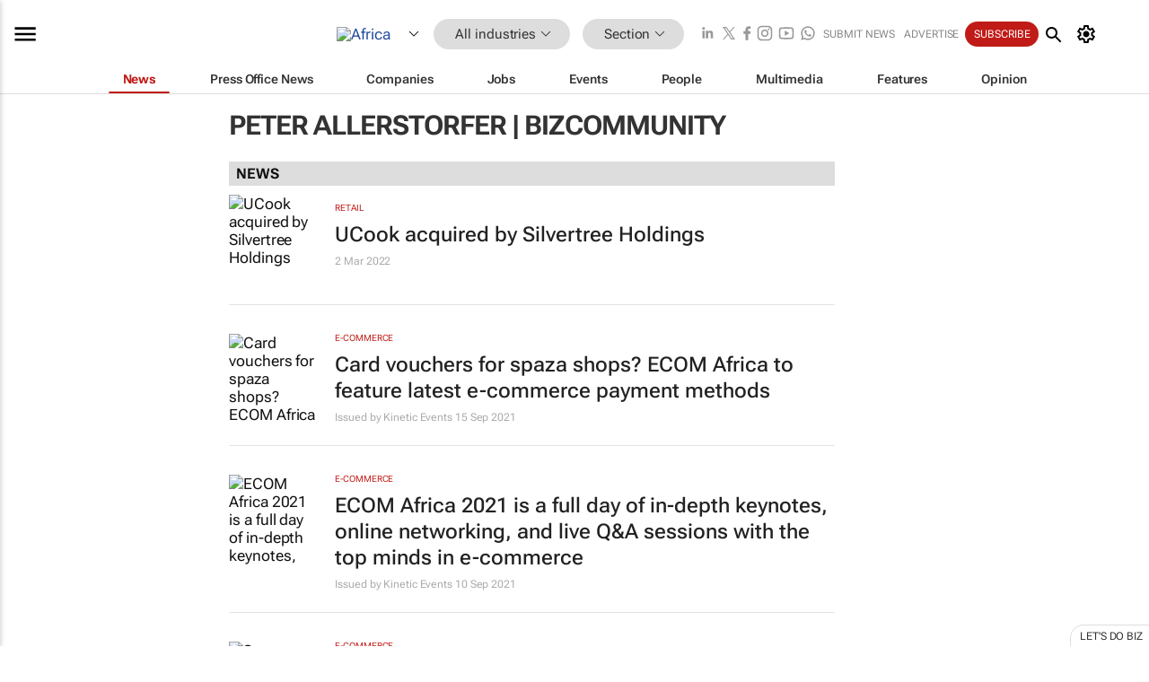

--- FILE ---
content_type: text/html; charset=utf-8
request_url: https://www.bizcommunity.africa/Tag/Peter+Allerstorfer
body_size: 18426
content:
<!doctype html>
<html lang="en">
<head>
<script>var gaBP='';gaBP=(typeof bizPlatform!=='undefined')?bizPlatform():'';</script><script async src="https://www.googletagmanager.com/gtag/js?id=G-4M01RQ45QJ"></script><script>window.dataLayer = window.dataLayer || [];function gtag(){dataLayer.push(arguments);}gtag('js', new Date());gtag('config','G-4M01RQ45QJ',{'dimension1':'1','dimension2':'1','dimension3':'410','dimension4':'0','dimension5':'0','dimension6':'0','dimension7':'0','dimension8':gaBP});</script>
<!--AD: /23319312375/All-->
<title>Peter  Allerstorfer | Bizcommunity</title>
<link rel="canonical" href="https://www.bizcommunity.africa/Tag/Peter+Allerstorfer">
<link rel="alternate" type="application/rss+xml" title="Africa - All RSS Feed" href="https://www.bizcommunity.com/rss/410/1.html">
<meta name="title" content="">
<meta name="description"  content="Africa’s premier B2B news site across 18 industries. Your sector's news, opinions, research, events, jobs and companies.">
<meta name=keywords content="">
<meta http-equiv="Content-Language" content="en-us">
<meta http-equiv="content-type" content="text/html; charset=UTF-8">
<meta name="subject" content="Industry news">
<meta name="url"  content="https://www.bizcommunity.africa/Tag/Peter+Allerstorfer">
<meta name="robots" content="index,follow">
<meta name="viewport" content="width=device-width, initial-scale=1">
<meta name="theme-color" content="#ffffff">
<meta property="og:title" content="">
<meta property="og:type" content="Website">
<meta property="og:description" content="Africa’s premier B2B news site across 18 industries. Your sector's news, opinions, research, events, jobs and companies." >
<meta property="og:site_name" content="Bizcommunity">
<meta property="og:url" content="https://www.bizcommunity.africa/Tag/Peter+Allerstorfer">
<meta name="image" property="og:image" content="https://www.bizcommunity.com/res/img/biz_balls_250.png">
<meta property="og:image:secure_url" content="https://www.bizcommunity.com/res/img/biz_balls_250.png">
<meta property="og:image:alt" content="Africa’s premier B2B news site across 18 industries. Your sector's news, opinions, research, events, jobs and companies.">
<meta property="twitter:card" content="https://www.bizcommunity.com/res/img/biz_balls_250.png">
<meta name="twitter:card" content="summary_large_image"> 
<meta name="twitter:title" content=""> 
<meta name="twitter:url" content="https://www.bizcommunity.africa/Tag/Peter+Allerstorfer"> 
<meta name="twitter:description" content="Africa’s premier B2B news site across 18 industries. Your sector's news, opinions, research, events, jobs and companies."> 
<meta name="twitter:image" content="https://www.bizcommunity.com/res/img/biz_balls_250.png"> 
<meta name="twitter:site" content="@Bizcommunity"> 
<meta name="twitter:creator" content=" @Bizcommunity"> 
<meta property="fb:app_id" content="144806878919221"> 
<link rel="preconnect" href="https://biz-file.com">
<link rel="preconnect" href="https://cdn.jsdelivr.net">
<link href="/res/css/public-desktop.css?s119e" rel=stylesheet>
<link href="/res/css/test-site-live.css?s23" rel=stylesheet><link rel="icon" href="/favicon.ico" sizes="any"><link rel="icon" href="/res/img/favicon/favicon.svg" type="image/svg+xml"><link rel="apple-touch-icon" sizes="180x180" href="/res/img/favicon/apple-touch-icon.png"><link rel="icon" type="image/png" sizes="32x32" href="/res/img/favicon/favicon-32x32.png"><link rel="icon" type="image/png" sizes="16x16" href="/res/img/favicon/favicon-16x16.png"><link rel="manifest" href="/manifest.json"><link rel="apple-touch-icon" href="/res/img/biz-balls-apple-touch.png"><link rel="apple-touch-startup-image" href="/res/img/ios-startup.png"><style>.site-header-placeholder {background: transparent !important;} 
.body-container {margin-top:0px !important;} 
.btn-search--toggle{display:none;}
.CB_i{height: initial}
.RM_box--trending {.RM_small-square-link {display: none}}
.elevated-container--narrow-padding > div{position:static !important}

.front-page-jobs-container content-group { 
margin-top:10px !important;
}

.front-page-latest-jobs {
margin-top:10px !important;
}
	@media screen and (max-width: 768px) {
				.body-new-design--header-only.body-myaccount-page .site-header-placeholder {
					height: 94px;
				}
			}
.kMyAccountTable tr th {color: #fff !important;}
.CTS_title a {font-size: 27px;}
.kLargeTable td {padding: 4px;border: 1px solid #ccc;}</style>
<style>
@font-face {font-family:'Roboto Flex';font-style:normal;font-weight:100 1000;font-stretch:100%;font-display:swap;src:url(/res/font/roboto-flex-v9-wght-xtra.woff2) format('woff2');}
@supports (-webkit-hyphens:none){@font-face {font-family:'Roboto Flex';font-style:normal;font-weight:100 1000;font-stretch:100%;font-display:swap;src:url(/res/font/roboto-flex-v9-wght-xtra-safari.woff2) format('woff2');}}
</style>
<script>
var RNS = RNS || (Math.floor(Math.random() * 0x7FFFFFFF)+1).toString();
var _locationId=410;
var _categoryId=1;
var _contentType=0;
var _contentId=0;
var _pageName='Tag';
var jsPageType=0;
var adPosition = '';
</script>
<script nomodule src="/res/js/head.es5.js?m49k"></script>
<script src="/res/js/head.js?m49k"></script>
<script async="async" src="https://securepubads.g.doubleclick.net/tag/js/gpt.js"></script>
<script>window.googletag = window.googletag || {};window.googletag.cmd = window.googletag.cmd || [];var googletag = window.googletag;var googletagads = googletagads || [];googletag.cmd.push(function() {googletag.pubads().enableSingleRequest();googletag.pubads().disableInitialLoad();googletag.pubads().addEventListener('slotRenderEnded', function(event) {updateDFPAdSlot(event.slot.getSlotElementId(), event.isEmpty);});googletag.enableServices();});</script>
<script  type="application/ld+json">
{
  "@context": "https://schema.org/",
  "@type": "WebSite",
  "name": "Bizcommunity.com",
  "url": "https://www.bizcommunity.com/",
  "potentialAction": {
    "@type": "SearchAction",
    "target":{
         "@type": "EntryPoint",
          "urlTemplate": "https://www.bizcommunity.com/Search.aspx?search_term_string={search_term_string}"
     },
    "query-input": "required name=search_term_string"
  }
}
</script>
</head>
<body class=" body-is-public-page body-has-industry-col body-page-type-0 body-new-design--header-only body-menu-home body-new-header-july" data-x="addScrollClasses:{'scrollDownClass':'body--scroll-down','scrollUpClass':'body--scroll-up'}">
<!--COOKIES--><script>onReady(function(){get_csc({commaDelimitedCookieList:'ft,ft,reader,ftnf,rc,rl,me,si,sc,mi,mn,mob,smc,piu,lc,isshort,eh,mnewsletter',functionCookie:'getcsc_all', expireCookies:true});});</script>
<div class="site-header"><div class="SH-option"><div class="d-flex" style="align-items: center;justify-content: space-between"><div id="desktop-menuToggle-mainMenu" class="SHO-hamburger"><div class="hamburger  j-hamburger" id="j-hamburger" data-x="axH:{'fireOnlyOnce':true}" data-target="j-sideMenu" data-href="/Request/RenderSideMenuContent.aspx?si=j-sideMenu"><span class="icon"></span></div><div id="j-sideMenu" class="side-menu-content"><div class="d-flex justify-content-center align-items-center" style="height: 80vh;width: 100%;justify-content: center"><img src="/res/img/m-loading.gif" alt=""></div><div class="SMC-overlay" onclick="$('#j-sideMenu').toggleClass('side-menu-content--open');$('.j-hamburger').removeClass('is-active');"></div></div></div><div class="logo"><a href="/"><img class="logo-img" src="https://biz-file.com/res/img/logo.png" alt=""></a></div><a class="j-country-hover country-hover country-hover country-hover" data-x="pRID:{'on':'hover','delay':200,'transition':'none','position':'below','stretchToFitLinksWidth':false,'removeDelayIfPopupVisible':true}" data-target="jLR-Country-Popup-logo"
data-url="/Request/selectcountrypopup.aspx?" href="/SelectCountry.aspx?" data-option="show-images"><span class="kvertical-align"><img class="flag" src="https://biz-file.com/res/img/flag/21/410.gif" width="21" height="14" alt="Africa"></span><span class="pagedropdown-icon-wrapper"><span class="mui-icon_expand-more-black"></span></span></a><div class="bread-crumb"><!---ksjlkds33--><a class="BC-i SM-i SM-i--industries-dropdown" data-x="pRID:{'on':'hoverOnly','delay':200,'transition':'none','position':'below','stretchToFitLinksWidth':false,'removeDelayIfPopupVisible':true}" data-target="j-ind-popup-ksjlkds33" data-url="/Request/SelectIndustryPopupDouble.aspx?ct=0&c=1&pcth=BCI-popup" href="/Articles/410/1.html"><span class="BCI-text"> All industries </span><span class="mui-icon_expand-more-black"></span></a><div id="j-ind-popup-ksjlkds33" class="BCI-popup j-escape-hide breadcrum-header" style="display:none"></div><span class="BC-nav mui-icon_arrow-forward-100"></span><a class="BC-i BC-i--section SM-i SM-i--industries-dropdown" data-x="pRID:{'on':'hoverOnly','delay':200,'transition':'none','position':'below','stretchToFitLinksWidth':false,'removeDelayIfPopupVisible':true}" data-target="j-cat-popup-ksjlkds33" href="/Articles/410/1.html" data-url="/Request/SelectCategory.aspx?l=410&c=1"><span class="BCI-text">Section </span><span class="mui-icon_expand-more-black"></span></a><div id="j-cat-popup-ksjlkds33" class="BCI-popup j-escape-hide breadcrum-header" style="display:none"></div></div><div class="search-section SHOR-search"><div id="j-search-box-2103d471a1d147b9b2fff2a91627c767" class="search-form search-form--cntrl right-search-search-control search-form--collapsed"><form class="d-flex align-items-center" method="post" action="/Search.aspx?l=410&c=1"  onfocusin="$('body').addClass('search-active');" onfocusout="$('body').removeClass('search-active');"><input id="j-search-input-right-search" placeholder="Search" name="s" class="search-input" type="text" oninput="document.querySelector('#j-btn-clear-text-right-search').style.display = this.value ? 'block' : 'none';" required /><div class="right-controls"><button id="j-btn-clear-text-right-search" class="btn-clear-text" aria-label="Clear search" type="button" onclick="document.getElementById('j-search-input-right-search').value = ''; this.style.display = 'none'; document.getElementById('j-search-input-right-search').focus();"><span class="clear-search-icon"></span></button><div class="btn-advanced-options" title="Advanced options" aria-label="Advanced options" data-x="pRID:{ 'on': 'hover','position': 'belowleft','transition': 'none'}" data-target="jSearch-PopUp-right-search"><span id="advanced-options-text-right-search" class="advanced-options-text"></span><span class="advanced-options-icon"></span></div></div><button class="btn-search" aria-label="Search" role="button"><span class="search-icon"></span></button><button id="j-btn-search-toggle-2103d471a1d147b9b2fff2a91627c767" class="btn-search btn-search--toggle" aria-label="toogle" role="button"><span class="search-icon"></span></button><input id="j-ctype-right-search" hidden type="text" name="ctype"></form><div id="j-search-overlay-2103d471a1d147b9b2fff2a91627c767" class="search-overlay"></div></div><div id="jSearch-PopUp-right-search" style="display:none;"><div class="pop1-arrow"></div><div class="pop1"><ul class="pop1-ul"><li txt="All" rel="/Request/SuggestAll.aspx"><a href="#" class="PUI-text" onclick="$('#j-ctype-right-search').val(0);$('#advanced-options-text-right-search').text('');">All</a></li><li txt="Articles" rel="/Request/SuggestArticles.aspx?l=410&c=1"><a  class="PUI-text" href="#" onclick="$('#j-ctype-right-search').val(1);$('#advanced-options-text-right-search').text('Articles');">Articles</a></li><li txt="Companies" rel="/Request/SuggestCompany.aspx"><a class="PUI-text" href="#" onclick="$('#j-ctype-right-search').val(12);$('#advanced-options-text-right-search').text('Companies');">Companies</a></li><li txt="Events" rel="/Request/SuggestEvents.aspx?l=410"><a class="PUI-text" href="#" onclick="$('#j-ctype-right-search').val(7);$('#advanced-options-text-right-search').text('Events');">Events</a></li><li txt="Galleries" rel="/Request/SuggestGalleries.aspx?l=410"><a  class="PUI-text" href="#" onclick="$('#j-ctype-right-search').val(8);$('#advanced-options-text-right-search').text('Galleries');">Galleries</a></li><li txt="Jobs" rel="/Request/SuggestJobs.aspx"><a  class="PUI-text" href="#" onclick="$('#j-ctype-right-search').val(10);$('#advanced-options-text-right-search').text('Jobs');">Jobs</a></li><li txt="People" rel="/Request/SuggestPeople.aspx"><a  class="PUI-text" href="#" onclick="$('#j-ctype-right-search').val(3);$('#advanced-options-text-right-search').text('People');">People</a></li></ul></div></div><script>onReady(function () {if (!true){return}let searchContainer = document.getElementById('j-search-box-2103d471a1d147b9b2fff2a91627c767');let toggleButton = document.getElementById('j-btn-search-toggle-2103d471a1d147b9b2fff2a91627c767');let overlay = document.getElementById('j-search-overlay-2103d471a1d147b9b2fff2a91627c767');
let body = document.body;
// When the toggle is clicked
// 1. Toggle the class on the search container to inclde the collapsed open class
// 2. Add event listeners for scroll and click outside to remove the open class
// 3. When the overlay is clicked, remove the open class
// 4. When clicked outside the search container, and scroll of scrollHeight  remove the open class
toggleButton.addEventListener('click', function (e) {
e.preventDefault();
searchContainer.classList.toggle('search-form--collapsed-open');
overlay.classList.toggle('search-overlay--open');
body.classList.toggle('right-search-search-control-active');
let scrolled = false;
let scrollHeight = 300;
// Function to handle clicks outside the .search element
function handleClickOutside(event) {
if (!searchContainer.contains(event.target)) {
RemoveClassRemoveListeners();
}
}
// Function to handle scroll beyond 300px
function handleScroll() {
if (window.scrollY > scrollHeight && !scrolled) {
scrolled = true;
RemoveClassRemoveListeners();
}
}
// Function to toggle the class and remove both event listeners
function RemoveClassRemoveListeners() {
searchContainer.classList.remove('search-form--collapsed-open');
overlay.classList.remove('search-overlay--open');
body.classList.remove('right-search-search-control-active');
// Remove event listeners
window.removeEventListener('scroll', handleScroll);
document.removeEventListener('click', handleClickOutside);
}
// Attach event listeners for scroll and click outside
window.addEventListener('scroll', handleScroll);
document.addEventListener('click', handleClickOutside);
});
overlay.addEventListener('click', function () {
searchContainer.classList.remove('search-form--collapsed-open');
overlay.classList.remove('search-overlay--open');
body.classList.remove('right-search-search-control-active');});});</script></div></div><div class="SHO-right d-flex items-center"><div class="social-media-links d-flex">
<a class="icon-link icon-link--linkedin" href="https://za.linkedin.com/company/bizcommunity" target="_blank" rel="noopener,nofollow,noindex" title="Bizcommunity linkedIn">
<span class="sb-linkedin-testsite"></span></a>
<a class="icon-link icon-link--x" href="https://www.bizcommunity.com/advertise/contactus" target="_blank" rel="noopener,nofollow,noindex" title="Bizcommunity x/twitter">
<span class="sb-x-testsite"></span></a>
<a class="icon-link icon-link--facebook" href="https://www.facebook.com/Bizcommunity" target="_blank" rel="noopener,nofollow,noindex" title="Bizcommunity facebook">
<span class="sb-facebook-testsite mr-n-4px ml-n-4px"></span></a>
<a class="icon-link icon-link--instagram" href="https://www.instagram.com/bizcommunity/" target="_blank" rel="noopener,nofollow,noindex" title="Bizcommunity instagram">
<span class="sb-instagram-testsite"></span></a>
<a class="icon-link icon-link--youtube" href="https://www.youtube.com/@bizcommunity" target="_blank" rel="noopener,nofollow,noindex" title="Bizcommunity youtube">
<span class="sb-youtube-testsite"></span></a>
<a class="icon-link icon-link--whatsapp" href="https://www.whatsapp.com/channel/0029Vacw0EY4SpkIG5yGPh2h" target="_blank" rel="noopener,nofollow,noindex" title="Bizcommunity whatsapp">
<span class="sb-whatsapp-testsite"></span></a>
</div>
<a class="SHOR-icon-link"
data-x="pRID:{'on':'hover', 'delay': 200, 'transition': 'none', 'tailClass': 'pop1-arrow', 'position': 'below','resizeWhenContentChanges':true, 'stretchToFitLinksWidth': false, 'removeDelayIfPopupVisible': true,'preventDefaultLink':true}"
data-target="jHL-socialMediaPages"
data-url="/Request/SelectSocialMediaSitesPopup.aspx" href="https://www.bizcommunity.com/advertise/contactus"><span class="CHSRIL-icon m-icon m-icon_share "></span></a><div class="SHOR-links d-flex items-center justify-center cdhdi"><a class="SHORL-i SHORL-i--extra-link" data-target="jSubmitBox-3" data-url="/Request/SelectSubmitPopup.aspx?ru=%2fTag%2fPeter%2bAllerstorfer" href="/SubmitNews.aspx?l=410&c=1">Submit news</a><a class="SHORL-i SHORL-i--extra-link"
href="https://www.bizcommunity.com/advertise?utm_source=bizcommunity&utm_medium=site&utm_campaign=topstrip">Advertise</a><a class="SHORL-i SHORL-i--cta" href="/Signup.aspx?l=196&c=1&ss=siteHeader">Subscribe</a><a class="SHORL-i SHORL-i--my-account  j-myaccount-hover d-flex" data-url="/Request/SelectMyAccountPopup.aspx?ru=%2fTag%2fPeter%2bAllerstorfer" href="/MyAccount/Home.aspx" data-target="jMyAccountBox" href="/MyAccount/Home.aspx" aria-label="MyAccount"><span class="sm-myaccount-text">My Account</span><span class="icon mui-icon_cog j-myaccount-icon"></span></a></div><div class="SHO-controls--mobile"><ul class="sm-ul"><li class="search-toggle" onclick="$('.search-form').toggleClass('search-form--open-for-mobile');$('.SH-mobile-strip').toggleClass('d-none');$('.site-header').toggleClass('site-header--has-mobile-search');"></li><li class="ts-m-tool"><a class="sm-a sm-a--small-margin j-myaccount-hover" data-url="/Request/SelectMyAccountPopup.aspx?ru=%2fTag%2fPeter%2bAllerstorfer" href="/MyAccount/Home.aspx" data-target="jMyAccountBox" href="/MyAccount/Home.aspx" aria-label="MyAccount"><span class="sm-myaccount-text"></span><span id="" class="icon mui-icon_cog j-myaccount-icon"></span></a></li></ul></div></div></div><div class="SH-top-strip"><div class="SHTS-menus d-flex"><div class="SHTS-middle d-flex"><div class="SHTSM-menu"><div class="site-menu d-flex"><div class="SM-items d-flex"><a class="SM-i SM-i--dropdown SM-i--current SM-i-News "
href="/410/1.html"  data-target="j-mi-News"><span class="SM-i-text d-flex items-center justify-between">News</span></a><a class="SM-i SM-i--dropdown SM-i-PressOffice "
href="/CompanyNews/410/1.html"  data-target="j-mi-PressOffice"><span class="SM-i-text d-flex items-center justify-between">Press Office News</span></a><a class="SM-i SM-i--dropdown SM-i-Companies "
href="/Companies/410/1.html"  data-target="j-mi-Companies"><span class="SM-i-text d-flex items-center justify-between">Companies</span></a><a class="SM-i SM-i--dropdown SM-i-Jobs "
href="/JobIndustries.aspx?l=410&c=1"  data-target="j-mi-Jobs"><span class="SM-i-text d-flex items-center justify-between">Jobs</span></a><a class="SM-i SM-i--dropdown SM-i-Events "
href="/Events/410/1.html"  data-target="j-mi-Events"><span class="SM-i-text d-flex items-center justify-between">Events</span></a><a class="SM-i SM-i--dropdown SM-i-People "
href="/People/196/1.html"  data-target="j-mi-People"><span class="SM-i-text d-flex items-center justify-between">People</span></a><a class="SM-i SM-i--dropdown SM-i-Multimedia "
href="/Multimedia/410/1.html"  data-target="j-mi-Multimedia"><span class="SM-i-text d-flex items-center justify-between">Multimedia</span></a><a class="SM-i SM-i--dropdown SM-i-SpecialSections "
href="https://www.bizcommunity.com/advertise/sponsorship-content"  data-target="j-mi-SpecialSections"><span class="SM-i-text d-flex items-center justify-between">Features</span></a><a class="SM-i SM-i--dropdown SM-i-Contributors "
href="/ContributorArticles/410/1.html"  data-target="j-mi-Contributors"><span class="SM-i-text d-flex items-center justify-between">Opinion</span></a><div class="SM-items--block"><a class="SM-i"
href="https://www.bizcommunity.com/advertise?utm_source=bizcommunity&utm_medium=site&utm_campaign=topstrip"><span class="SM-i-text d-flex items-center justify-between">Advertise</span></a><a class="SM-i j-myaccount-hover" data-target="jSubmitBox-2" data-url="/Request/SelectSubmitPopup.aspx?ru=%2fTag%2fPeter%2bAllerstorfer" href="/SubmitNews.aspx?l=410&c=1"><span class="SM-i-text d-flex items-center justify-between">Submit news</span></a><div class="myaccount-popup shadow-2" id="jSubmitBox-2" style="display:none;width:fit-content;" data-track="top strip my account pop up"></div></div></div><div id="j-mi-News" class="mm-popup" style="display:none;"><div class="pop1 clear-before-after"><ul class="pop1-col pop1-ul"><li><a class="PUI-text" href="/410/1.html">News</a></li><li><a class="PUI-text" href="/CompanyNews/410/1.html">Company news</a></li><li><a class="PUI-text" href="/InBriefs/410/1.html">In briefs</a></li><li><a class="PUI-text" href="/PeopleNews/410/1.html">New appointments</a></li><li><a class="PUI-text" href="/Accounts/410/1.html">New business</a></li><li><a class="PUI-text" href="/NewsletterList.aspx">Newsletters</a></li><li><a class="PUI-text" href="/MostReadArticles/410/1.html">Most read articles</a></li><li><a class="PUI-text" href="/MySavedContent.aspx?id=0&ct=1">Saved content</a></li></ul><div class="pop1-col pop1-right"><a class="kSubmitButton kRound" href="/SubmitNews.aspx?l=410&c=1" title="Submit news" rel="noindex">Submit news</a></div></div></div><div id="j-mi-PressOffice" class="mm-popup" style="display:none;"><div class="pop1 clear-before-after"><ul class="pop1-col pop1-ul"><li><a class="PUI-text" href="/CompanyNews/410/1.html">Press Office news</a></li><li><a class="PUI-text" href="/PressOffices/410/1.html">Press Offices</a></li><li><a class="PUI-text" href="/advertise/bizoffice?utm_source=bizcommunity&utm_medium=site&utm_campaign=link-topMenu">Press Office info</a></li><li><a class="PUI-text" href="/MyAccount/Companies.aspx">My Press Office</a></li></ul><div class="pop1-col pop1-right"><a class="kSubmitButton kRound" href="/SubmitNews.aspx?l=410&c=1" title="Publish your news on Biz" rel="noindex">Publish your news on Biz</a></div></div></div><div id="j-mi-Companies" class="mm-popup" style="display:none;"><div class="pop1 clear-before-after"><ul class="pop1-col pop1-ul"><li><a class="PUI-text" href="/Companies/410/1.html">Companies</a></li><li><a class="PUI-text" href="/CompanyNews/410/1.html">Company news</a></li><li><a class="PUI-text" href="/PressOfficeList.aspx">Press Office Newsrooms</a></li><li><a class="PUI-text" href="/MyAccount/Companies.aspx">My company</a></li><li><a class="PUI-text" href="/MySavedCompanies.aspx">My saved companies</a></li></ul><div class="pop1-col pop1-right"><a class="kSubmitButton kRound" href="/ListCompany.aspx?l=410&c=1" title="Get a Biz listing" rel="noindex">Get a Biz listing</a><a class="kSubmitButton kRound" href="/SubmitNews.aspx?l=410&c=1" title="Publish your news on Biz" rel="noindex">Publish your news on Biz</a></div></div></div><div id="j-mi-Jobs" class="mm-popup" style="display:none;"><div class="pop1 clear-before-after"><ul class="pop1-col pop1-ul"><li><a class="PUI-text" href="/JobIndustries.aspx?l=410&c=1">Jobs offered</a></li><li><a class="PUI-text" href="/JobsWanted.aspx?l=410&c=1&ct=11">Jobs wanted</a></li><li><a class="PUI-text" href="/MySavedJobs.aspx">My saved jobs</a></li><li><a class="PUI-text" href="/MyAccount/CVView.aspx">My CV</a></li><li><a class="PUI-text" href="/Recruiters/410/1.html">Recruiters</a></li><li><a class="PUI-text" href="/CompaniesRecruiting/410/1.html">Companies recruiting</a></li><li><a class="PUI-text" href="/PostJobOffered.aspx?">Post your job ad</a></li><li><a class="PUI-text" href="/MyAccount/Jobs.aspx">Recruitment login</a></li></ul><div class="pop1-col pop1-right"><a class="kSubmitButton kRound" href="/PostJob.aspx" title="Post a job" rel="noindex">Post a job</a></div></div></div><div id="j-mi-Events" class="mm-popup" style="display:none;"><div class="pop1 clear-before-after"><ul class="pop1-col pop1-ul"><li><a class="PUI-text" href="/Events/410/1/cst-3.html">Industry events</a></li><li><a class="PUI-text" href="/Events/410/1/cst-4.html">Workshops</a></li><li><a class="PUI-text" href="/Events/410/1/cst-106.html">Other</a></li><li><a class="PUI-text" href="/Calendar/410/1.html">Calendar</a></li></ul><div class="pop1-col pop1-right"><a class="kSubmitButton kRound" href="/SubmitEvent.aspx" title="Submit event" rel="noindex">Submit event</a></div></div></div><div id="j-mi-People" class="mm-popup" style="display:none;"><div class="pop1 clear-before-after"><ul class="pop1-col pop1-ul"><li><a class="PUI-text" href="/People/196/1.html">Find people</a></li><li><a class="PUI-text" href="/EditProfile.aspx">Edit my profile</a></li></ul><div class="pop1-col pop1-right"></div></div></div><div id="j-mi-Multimedia" class="mm-popup" style="display:none;"><div class="pop1 clear-before-after"><ul class="pop1-col pop1-ul"><li><a class="PUI-text" href="/Videos/410/1.html">Videos</a></li><li><a class="PUI-text" href="/Audios/410/1.html">Audios</a></li><li><a class="PUI-text" href="/Galleries/410/1.html">Galleries</a></li><li><a class="PUI-text" href="/Multimedia/410/589.html">BizTakeouts</a></li></ul><div class="pop1-col pop1-right"><a class="kSubmitButton kRound" href="/MyAccount/SubmitMultimediaAd.aspx" title="Submit your media" rel="noindex">Submit your media</a></div></div></div><!-- These sub menus are loaded at run time, Check the method that creates the cRenderMenuItem menu list --><div id="j-mi-SpecialSections" class="mm-popup" style="display:none;"><div class="pop1 clear-before-after"><ul class="pop1-col pop1-ul"><li><a class="PUI-text" href="/BizTrends">BizTrends</a></li><li><a class="PUI-text" href="/Pendoring">Pendoring</a></li><li><a class="PUI-text" href="/EffieAwards">Effie Awards</a></li><li><a class="PUI-text" href="/BizTrendsTV">BizTrendsTV</a></li><li><a class="PUI-text" href="/NedbankIMC">IMC Conference</a></li><li><a class="PUI-text" href="/OrchidsandOnions">Orchids and Onions</a></li><li><a class="PUI-text" href="/TheLeadCreative">The Lead Creative</a></li><li><a class="PUI-text" href="/LoeriesCreativeWeek">Loeries Creative Week</a></li><li><a class="PUI-text" href="/SpecialSections.aspx">More Sections</a></li></ul><div class="pop1-col pop1-right"><a class="kSubmitButton kRound" href="https://www.bizcommunity.com/advertise/sponsorship-content" title="Features calendar" rel="noindex">Features calendar</a></div></div></div><div id="j-mi-Contributors" class="mm-popup" style="display:none;"><div class="pop1 clear-before-after"><ul class="pop1-col pop1-ul"><li><a class="PUI-text" href="/ContributorArticles/410/1.html">Articles</a></li></ul><div class="pop1-col pop1-right"><a class="kSubmitButton kRound" href="/SubmitNews.aspx?l=410&c=1" title="Contribute" rel="noindex">Contribute</a></div></div></div></div><div id="j-industryDropDown-site-menu" class="industryDropDown" style="display:none;min-width: 200px"></div></div></div></div></div><div class="SHTS-search-section SH-toggle-search-section"><div class="SHSS-search-box"><div id="j-search-box-c566713428ac4fde9fdb69c3508b2820" class="search-form search-form--cntrl header-search-search-control "><form class="d-flex align-items-center" method="post" action="/Search.aspx?l=410&c=1"  onfocusin="$('body').addClass('search-active');" onfocusout="$('body').removeClass('search-active');"><input id="j-search-input-header-search" placeholder="Search" name="s" class="search-input" type="text" oninput="document.querySelector('#j-btn-clear-text-header-search').style.display = this.value ? 'block' : 'none';" required /><div class="right-controls"><button id="j-btn-clear-text-header-search" class="btn-clear-text" aria-label="Clear search" type="button" onclick="document.getElementById('j-search-input-header-search').value = ''; this.style.display = 'none'; document.getElementById('j-search-input-header-search').focus();"><span class="clear-search-icon"></span></button><div class="btn-advanced-options" title="Advanced options" aria-label="Advanced options" data-x="pRID:{ 'on': 'hover','position': 'belowleft','transition': 'none'}" data-target="jSearch-PopUp-header-search"><span id="advanced-options-text-header-search" class="advanced-options-text"></span><span class="advanced-options-icon"></span></div></div><button class="btn-search" aria-label="Search" role="button"><span class="search-icon"></span></button><button id="j-btn-search-toggle-c566713428ac4fde9fdb69c3508b2820" class="btn-search btn-search--toggle" aria-label="toogle" role="button"><span class="search-icon"></span></button><input id="j-ctype-header-search" hidden type="text" name="ctype"></form><div id="j-search-overlay-c566713428ac4fde9fdb69c3508b2820" class="search-overlay"></div></div><div id="jSearch-PopUp-header-search" style="display:none;"><div class="pop1-arrow"></div><div class="pop1"><ul class="pop1-ul"><li txt="All" rel="/Request/SuggestAll.aspx"><a href="#" class="PUI-text" onclick="$('#j-ctype-header-search').val(0);$('#advanced-options-text-header-search').text('');">All</a></li><li txt="Articles" rel="/Request/SuggestArticles.aspx?l=410&c=1"><a  class="PUI-text" href="#" onclick="$('#j-ctype-header-search').val(1);$('#advanced-options-text-header-search').text('Articles');">Articles</a></li><li txt="Companies" rel="/Request/SuggestCompany.aspx"><a class="PUI-text" href="#" onclick="$('#j-ctype-header-search').val(12);$('#advanced-options-text-header-search').text('Companies');">Companies</a></li><li txt="Events" rel="/Request/SuggestEvents.aspx?l=410"><a class="PUI-text" href="#" onclick="$('#j-ctype-header-search').val(7);$('#advanced-options-text-header-search').text('Events');">Events</a></li><li txt="Galleries" rel="/Request/SuggestGalleries.aspx?l=410"><a  class="PUI-text" href="#" onclick="$('#j-ctype-header-search').val(8);$('#advanced-options-text-header-search').text('Galleries');">Galleries</a></li><li txt="Jobs" rel="/Request/SuggestJobs.aspx"><a  class="PUI-text" href="#" onclick="$('#j-ctype-header-search').val(10);$('#advanced-options-text-header-search').text('Jobs');">Jobs</a></li><li txt="People" rel="/Request/SuggestPeople.aspx"><a  class="PUI-text" href="#" onclick="$('#j-ctype-header-search').val(3);$('#advanced-options-text-header-search').text('People');">People</a></li></ul></div></div><script>onReady(function () {if (!false){return}let searchContainer = document.getElementById('j-search-box-c566713428ac4fde9fdb69c3508b2820');let toggleButton = document.getElementById('j-btn-search-toggle-c566713428ac4fde9fdb69c3508b2820');let overlay = document.getElementById('j-search-overlay-c566713428ac4fde9fdb69c3508b2820');
let body = document.body;
// When the toggle is clicked
// 1. Toggle the class on the search container to inclde the collapsed open class
// 2. Add event listeners for scroll and click outside to remove the open class
// 3. When the overlay is clicked, remove the open class
// 4. When clicked outside the search container, and scroll of scrollHeight  remove the open class
toggleButton.addEventListener('click', function (e) {
e.preventDefault();
searchContainer.classList.toggle('search-form--collapsed-open');
overlay.classList.toggle('search-overlay--open');
body.classList.toggle('header-search-search-control-active');
let scrolled = false;
let scrollHeight = 300;
// Function to handle clicks outside the .search element
function handleClickOutside(event) {
if (!searchContainer.contains(event.target)) {
RemoveClassRemoveListeners();
}
}
// Function to handle scroll beyond 300px
function handleScroll() {
if (window.scrollY > scrollHeight && !scrolled) {
scrolled = true;
RemoveClassRemoveListeners();
}
}
// Function to toggle the class and remove both event listeners
function RemoveClassRemoveListeners() {
searchContainer.classList.remove('search-form--collapsed-open');
overlay.classList.remove('search-overlay--open');
body.classList.remove('header-search-search-control-active');
// Remove event listeners
window.removeEventListener('scroll', handleScroll);
document.removeEventListener('click', handleClickOutside);
}
// Attach event listeners for scroll and click outside
window.addEventListener('scroll', handleScroll);
document.addEventListener('click', handleClickOutside);
});
overlay.addEventListener('click', function () {
searchContainer.classList.remove('search-form--collapsed-open');
overlay.classList.remove('search-overlay--open');
body.classList.remove('header-search-search-control-active');});});</script></div></div><div class="SH-mobile-strip d-mobile-only"><div id="j-mobile-subheader-wrapper" class="mobile-subheader-wrapper"><nav class="mobile-subheader"><ul id="j-menu-horizontal-scroll" class="menu-horizontal-scroll"><li><a href="/Allindustries">Home</a></li><li><a href="/410/0.html"></a></li><li class="" ><a href="/MarketingMedia">Marketing &amp; Media</a></li><li class="" ><a href="/Agriculture">Agriculture</a></li><li class="" ><a href="/Automotive">Automotive</a></li><li class="" ><a href="/Construction">Construction &amp; Engineering</a></li><li class="" ><a href="/Education">Education</a></li><li class="" ><a href="/Energy">Energy &amp; Mining</a></li><li class="" ><a href="/Entrepreneurship">Entrepreneurship</a></li><li class="" ><a href="/ESG-Sustainability">ESG &amp; Sustainability</a></li><li class="" ><a href="/Finance">Finance</a></li><li class="" ><a href="/Healthcare">Healthcare</a></li><li class="" ><a href="/HR">HR &amp; Management</a></li><li class="" ><a href="/IT">ICT</a></li><li class="" ><a href="/Legal">Legal</a></li><li class="" ><a href="/Lifestyle">Lifestyle</a></li><li class="" ><a href="/Logistics">Logistics &amp; Transport</a></li><li class="" ><a href="/Manufacturing">Manufacturing</a></li><li class="" ><a href="/Property">Property</a></li><li class="" ><a href="/Retail">Retail</a></li><li class="" ><a href="/Tourism">Tourism &amp; Travel</a></li><li ><a href="/Articles//1/11/g-1.html">International</a></li><li><a style="text-transform:uppercase" href="/SubmitNews.aspx">Submit news</a></li></ul></nav></div></div></div></div>
<div id="j-site-header-placeholder" class="site-header-placeholder"></div>
<div id="jLR-Country-Popup-logo" style="display:none; min-width: 200px;"></div>
<div id="jLR-Country-Popup" style="display:none; min-width: 200px;"></div>
<div class="myaccount-popup shadow-2" id="jMyAccountBox" style="display:none;width:fit-content;width:150px" data-track="top strip my account pop up"></div>
<!-- Hidden div element -->
<div id="jHL-socialMediaPages" style="display:none"></div>
<div id="j-mobilebottomtoolbar" class="mbt d-mobile-only"><div id="j-mobilebottomtoolbar-industries" class="mbt-industries"><div class="mbt-menuitem mbt-menuitem_industries "><a href="/Agriculture">Agriculture</a></div><div class="mbt-menuitem mbt-menuitem_industries "><a href="/Automotive">Automotive</a></div><div class="mbt-menuitem mbt-menuitem_industries "><a href="/Construction">Construction &amp; Engineering</a></div><div class="mbt-menuitem mbt-menuitem_industries "><a href="/Education">Education</a></div><div class="mbt-menuitem mbt-menuitem_industries "><a href="/Energy">Energy &amp; Mining</a></div><div class="mbt-menuitem mbt-menuitem_industries "><a href="/Entrepreneurship">Entrepreneurship</a></div><div class="mbt-menuitem mbt-menuitem_industries "><a href="/ESG-Sustainability">ESG &amp; Sustainability</a></div><div class="mbt-menuitem mbt-menuitem_industries "><a href="/Finance">Finance</a></div><div class="mbt-menuitem mbt-menuitem_industries "><a href="/Healthcare">Healthcare</a></div><div class="mbt-menuitem mbt-menuitem_industries "><a href="/HR">HR &amp; Management</a></div><div class="mbt-menuitem mbt-menuitem_industries "><a href="/IT">ICT</a></div><div class="mbt-menuitem mbt-menuitem_industries "><a href="/Legal">Legal</a></div><div class="mbt-menuitem mbt-menuitem_industries "><a href="/Lifestyle">Lifestyle</a></div><div class="mbt-menuitem mbt-menuitem_industries "><a href="/Logistics">Logistics &amp; Transport</a></div><div class="mbt-menuitem mbt-menuitem_industries "><a href="/Manufacturing">Manufacturing</a></div><div class="mbt-menuitem mbt-menuitem_industries "><a href="/MarketingMedia">Marketing &amp; Media</a></div><div class="mbt-menuitem mbt-menuitem_industries "><a href="/Property">Property</a></div><div class="mbt-menuitem mbt-menuitem_industries "><a href="/Retail">Retail</a></div><div class="mbt-menuitem mbt-menuitem_industries "><a href="/Tourism">Tourism &amp; Travel</a></div></div><div class="mbt-scroll d-flex"><a href="/AllIndustries" class="MBTS-link"><div class="MBTSL-icon-container "><span class="icon mui-icon_home"></span></div><p class="MBTSL-caption">News</p></a><a id="j-industriesmenu" href="#" class="MBTS-link "><div class="MBTSL-icon-container "><span class="icon mui-icon_app"></span></div><p class="MBTSL-caption">Industries</p></a><a href="/Companies/410/1.html" class="MBTS-link"><div class="MBTSL-icon-container "><span class="icon mui-icon_company"></span></div><p class="MBTSL-caption">Companies</p></a><a href="/JobIndustries.aspx?l=410&c=1" class="MBTS-link"><div class="MBTSL-icon-container "><span class="icon mui-icon_work"></span></div><p class="MBTSL-caption">Jobs</p></a><a href="/Events/410/1.html" class="MBTS-link"><div class="MBTSL-icon-container "><span class="icon mui-icon_calender"></span></div><p class="MBTSL-caption">Events</p></a><a href="/People/410/1.html" class="MBTS-link"><div class="MBTSL-icon-container "><span class="icon mui-icon_groups"></span></div><p class="MBTSL-caption">People</p></a><a href="/Videos/410/1.html" class="MBTS-link"><div class="MBTSL-icon-container "><span class="icon mui-icon_play"></span></div><p class="MBTSL-caption">Video</p></a><a href="/Audios/410/1.html" class="MBTS-link"><div class="MBTSL-icon-container "><span class="icon mui-icon_sound"></span></div><p class="MBTSL-caption">Audio</p></a><a href="/Galleries/410/1.html" class="MBTS-link"><div class="MBTSL-icon-container "><span class="icon mui-icon_gallaries"></span></div><p class="MBTSL-caption">Galleries</p></a><a href="/MyAccount/SubmitArticle.aspx" class="MBTS-link"><div class="MBTSL-icon-container "><span class="icon mui-icon_post-ad"></span></div><p class="MBTSL-caption">Submit content</p></a><a href="/MyAccount/Home.aspx" class="MBTS-link"><div class="MBTSL-icon-container  MBTSL-icon-container--current "><span class="icon mui-icon_person"></span></div><p class="MBTSL-caption">My Account</p></a><a href="https://www.bizcommunity.com/advertise" class="MBTS-link"><div class="MBTSL-icon-container "><span class="icon mui-icon_brand-awareness"></span></div><p class="MBTSL-caption">Advertise with us</p></a></div></div>

<div  class="body-container body-center " >

<!--AD leaderboard-top -->
<div id='div-gpt-ad-89e84302-e65c-4eec-bdec-e82230842b2c-639055690819824954' class='j-adslot jxa bizad ad-leaderboard-top d-desktop-only ' style='width:970px;height:90px;' data-width='970' data-height='90' data-adtype='leaderboard-top' data-adunit='/23319312375/All' data-tname='pos' data-tvalue='leaderboard-top' data-visible data-platform='2' data-adwidthlimit='0'></div>

<div class="subheader"><div class="subheader-top  d-desktop-only"><div class="col1"><h2 id="page-heading" class="pageheading ">Peter  Allerstorfer | Bizcommunity <span></span></h2></div></div></div><style>li.mm-current a.mm-a {border-top: none;}</style><div id="main-tag-410-1-0-0" class="j-main main has-right-margin"><div class="right-margin"></div><div id="j-mid-col" class="mid-col"><div id="j-bottom-slideIn" class="bottom-slideIn bottom-slideIn--animation" style="display:none">
<div id="j-BS_content" class="BS_content d-flex">
<p class="BS_caption">Subscribe to daily business and company news across 19 industries</p>
<form id="j-BS-form" class="BS_form" action="/Signup.aspx?l=410&c=1&ss=bottombar" method="post" onSubmit="formSubmit()"><input name="ea" placeholder="Your email address" class="BS_input" type="email" required><button class="BS_submit-btn" type="submit" href="/Signup.aspx?ss=bottomSlidein&l=410&c=1&ss=bottombar" >SUBSCRIBE</button><div style="clear:both;"></div></form><a id="BS_close-btn" class="BS_close-button" data-x="closeBtn:{'divIdToUnhide':'j-bottom-slideIn','functionOnRemove':'closeBottomSlideIn','cookieName':'sbbc'}" href="#"  aria-label="Close">&times;</a></div></div><script>function formSubmit(){set_cookie('sbbc', "1");setTimeout(function(){$('#j-bottom-slideIn').fadeOut()}, 1000);}//e.preventDefault();//$.ajax({//    url: '/Request/EmailSubscribe.aspx?l=410&c=1&ss=BottomSlidein',
//    type: 'post',
//    data:$('#j-bottom-slideIn').serialize(),
//    success:function(){
//        $('#j-BS_content').html('<p class=\'BS_caption BS_caption--final-msg\'>Thank you for subscribing</p>')
//        //Set cookie to offf
//        setTimeout(()=>$('#j-bottom-slideIn').fadeOut(),3000);
//    }
//});
</script>
<div class="search-section  "><h2>News</h2><div class="kBrowseDiv j-next-click-browse" data-x="addLinkCookie:{'nextNavTopic':'Peter  Allerstorfer','showMessage':true}"  data-next-click-message="Peter  Allerstorfer"  ><article class="CB_i "  itemscope itemtype="http://schema.org/Article"><div class="CBI_image" itemprop="image"><img src="https://biz-file.com/c/2203/647594-120x120.jpg?5" data-src="https://biz-file.com/c/2203/647594-120x120.jpg?5" class="lazyload" width="120"  height="120"  alt="UCook acquired by Silvertree Holdings" id="" loading="lazy"></div><div class="CBI_body"><span class="CBI_title-category">Retail</span><h5 class="CBI_title" itemprop="headline"><a href="https://www.bizcommunity.com/Article/196/160/225581.html" >UCook acquired by Silvertree Holdings</a></h5><div class="content-item_attrib"><span>2&nbsp;Mar&nbsp;2022</span><div class="CBIA-icons"><a class="m-icon m-icon_share jxTip d-desktop-only" data-target="j-sharePopup" data-x="mobileShare:{'on':'hover','delay':0,'position':'below','transition':'none','showLoading':true}" data-url="/ContentShare.aspx?ct=1&ci=0&ajax=1" data-title="" data-url-share="https://www.bizcommunity.com/Article/196/160/225581.html" href="/ContentShare.aspx?ct=1&ci=0" target="_blank" aria-label="shareIcon"></a></div></div></div></article><article class="CB_i "  itemscope itemtype="http://schema.org/Article"><div class="CBI_image" itemprop="image"><img src="https://biz-file.com/c/2109/628030.jpg" data-src="https://biz-file.com/c/2109/628030.jpg" class="lazyload" width="120"  height="120"  alt="Card vouchers for spaza shops? ECOM Africa to feature latest e-commerce payment methods" id="" loading="lazy"></div><div class="CBI_body"><span class="CBI_title-category">E-commerce</span><h5 class="CBI_title" itemprop="headline"><a href="https://www.bizcommunity.com/Article/196/394/220115.html" >Card vouchers for spaza shops? ECOM Africa to feature latest e-commerce payment methods</a></h5><div class="content-item_attrib">Issued by Kinetic Events <span>15&nbsp;Sep&nbsp;2021</span><div class="CBIA-icons"><a class="m-icon m-icon_share jxTip d-desktop-only" data-target="j-sharePopup" data-x="mobileShare:{'on':'hover','delay':0,'position':'below','transition':'none','showLoading':true}" data-url="/ContentShare.aspx?ct=1&ci=0&ajax=1" data-title="" data-url-share="https://www.bizcommunity.com/Article/196/394/220115.html" href="/ContentShare.aspx?ct=1&ci=0" target="_blank" aria-label="shareIcon"></a></div></div></div></article><article class="CB_i "  itemscope itemtype="http://schema.org/Article"><div class="CBI_image" itemprop="image"><img src="https://biz-file.com/c/2109/627485.jpg" data-src="https://biz-file.com/c/2109/627485.jpg" class="lazyload" width="120"  height="120"  alt="ECOM Africa 2021 is a full day of in-depth keynotes, online networking, and live Q&amp;A sessions with the top minds in e-commerce" id="" loading="lazy"></div><div class="CBI_body"><span class="CBI_title-category">E-commerce</span><h5 class="CBI_title" itemprop="headline"><a href="https://www.bizcommunity.com/Article/196/394/219975.html" >ECOM Africa 2021 is a full day of in-depth keynotes, online networking, and live Q&A sessions with the top minds in e-commerce</a></h5><div class="content-item_attrib">Issued by Kinetic Events <span>10&nbsp;Sep&nbsp;2021</span><div class="CBIA-icons"><a class="m-icon m-icon_share jxTip d-desktop-only" data-target="j-sharePopup" data-x="mobileShare:{'on':'hover','delay':0,'position':'below','transition':'none','showLoading':true}" data-url="/ContentShare.aspx?ct=1&ci=0&ajax=1" data-title="" data-url-share="https://www.bizcommunity.com/Article/196/394/219975.html" href="/ContentShare.aspx?ct=1&ci=0" target="_blank" aria-label="shareIcon"></a></div></div></div></article><article class="CB_i "  itemscope itemtype="http://schema.org/Article"><div class="CBI_image" itemprop="image"><img src="https://biz-file.com/c/2106/615307-120x120.jpg?3" data-src="https://biz-file.com/c/2106/615307-120x120.jpg?3" class="lazyload" width="120"  height="120"  alt="Source:" id="" loading="lazy"></div><div class="CBI_body"><span class="CBI_title-category">E-commerce</span><h5 class="CBI_title" itemprop="headline"><a href="https://www.bizcommunity.com/Article/196/394/217082.html" >UCook and Faithful to Nature acquire Granadilla Eats</a></h5><div class="content-item_attrib"><span>21&nbsp;Jun&nbsp;2021</span><div class="CBIA-icons"><a class="m-icon m-icon_share jxTip d-desktop-only" data-target="j-sharePopup" data-x="mobileShare:{'on':'hover','delay':0,'position':'below','transition':'none','showLoading':true}" data-url="/ContentShare.aspx?ct=1&ci=0&ajax=1" data-title="" data-url-share="https://www.bizcommunity.com/Article/196/394/217082.html" href="/ContentShare.aspx?ct=1&ci=0" target="_blank" aria-label="shareIcon"></a></div></div></div></article><article class="CB_i "  itemscope itemtype="http://schema.org/Article"><div class="CBI_image" itemprop="image"><img src="https://biz-file.com/c/2105/610943.jpg" data-src="https://biz-file.com/c/2105/610943.jpg" class="lazyload" width="120"  height="120"  alt="The Fulfilment Summit set to go live this week" id="" loading="lazy"></div><div class="CBI_body"><span class="CBI_title-category">Exhibitions & Events</span><h5 class="CBI_title" itemprop="headline"><a href="/Article/410/352/216129.html" >The Fulfilment Summit set to go live this week</a></h5><div class="content-item_attrib"><span>24&nbsp;May&nbsp;2021</span><div class="CBIA-icons"><a class="m-icon m-icon_share jxTip d-desktop-only" data-target="j-sharePopup" data-x="mobileShare:{'on':'hover','delay':0,'position':'below','transition':'none','showLoading':true}" data-url="/ContentShare.aspx?ct=1&ci=0&ajax=1" data-title="" data-url-share="https://www.bizcommunity.com//Article/410/352/216129.html" href="/ContentShare.aspx?ct=1&ci=0" target="_blank" aria-label="shareIcon"></a></div></div></div></article><article class="CB_i "  itemscope itemtype="http://schema.org/Article"><div class="CBI_image" itemprop="image"><img src="https://biz-file.com/c/1912/530264-120x120.jpg?2" data-src="https://biz-file.com/c/1912/530264-120x120.jpg?2" class="lazyload" width="120"  height="120"  alt="Publik takes over CyberCellar in deal with Silvertree" id="" loading="lazy"></div><div class="CBI_body"><span class="CBI_title-category">Retailers</span><h5 class="CBI_title" itemprop="headline"><a href="https://www.bizcommunity.com/Article/196/182/198699.html" >Publik takes over CyberCellar in deal with Silvertree</a></h5><div class="content-item_attrib"><span>5&nbsp;Dec&nbsp;2019</span><div class="CBIA-icons"><a class="m-icon m-icon_share jxTip d-desktop-only" data-target="j-sharePopup" data-x="mobileShare:{'on':'hover','delay':0,'position':'below','transition':'none','showLoading':true}" data-url="/ContentShare.aspx?ct=1&ci=0&ajax=1" data-title="" data-url-share="https://www.bizcommunity.com/Article/196/182/198699.html" href="/ContentShare.aspx?ct=1&ci=0" target="_blank" aria-label="shareIcon"></a></div></div></div></article><article class="CB_i "  itemscope itemtype="http://schema.org/Article"><div class="CBI_image" itemprop="image"><img src="https://biz-file.com/c/1609/359937.jpg" data-src="https://biz-file.com/c/1609/359937.jpg" class="lazyload" width="120"  height="120"  alt="Ornico and GIBS launch custom business magazine called Open Africa" id="" loading="lazy"></div><div class="CBI_body"><span class="CBI_title-category">Media</span><h5 class="CBI_title" itemprop="headline"><a href="/Article/410/15/150752.html" >Ornico and GIBS launch custom business magazine called <i>Open Africa</i></a></h5><div class="content-item_attrib">Issued by <a class="jxPHOH" href="/PressOffice/Ornico">Ornico</a> <span>13&nbsp;Sep&nbsp;2016</span><div class="CBIA-icons"><a class="m-icon m-icon_share jxTip d-desktop-only" data-target="j-sharePopup" data-x="mobileShare:{'on':'hover','delay':0,'position':'below','transition':'none','showLoading':true}" data-url="/ContentShare.aspx?ct=1&ci=0&ajax=1" data-title="" data-url-share="https://www.bizcommunity.com//Article/410/15/150752.html" href="/ContentShare.aspx?ct=1&ci=0" target="_blank" aria-label="shareIcon"></a></div></div></div></article><article class="CB_i "  itemscope itemtype="http://schema.org/Article"><div class="CBI_image" itemprop="image"><img src="https://biz-file.com/c/1609/358432.png" data-src="https://biz-file.com/c/1609/358432.png" class="lazyload" width="120"  height="120"  alt="Ornico launches Open Africa with GIBS" id="" loading="lazy"></div><div class="CBI_body"><span class="CBI_title-category">Media</span><h5 class="CBI_title" itemprop="headline"><a href="https://www.bizcommunity.com/Article/196/15/150185.html" >Ornico launches <i>Open Africa</i> with GIBS</a></h5><div class="content-item_attrib">Issued by <a class="jxPHOH" href="/PressOffice/Ornico">Ornico</a> <span>1&nbsp;Sep&nbsp;2016</span><div class="CBIA-icons"><a class="m-icon m-icon_share jxTip d-desktop-only" data-target="j-sharePopup" data-x="mobileShare:{'on':'hover','delay':0,'position':'below','transition':'none','showLoading':true}" data-url="/ContentShare.aspx?ct=1&ci=0&ajax=1" data-title="" data-url-share="https://www.bizcommunity.com/Article/196/15/150185.html" href="/ContentShare.aspx?ct=1&ci=0" target="_blank" aria-label="shareIcon"></a></div></div></div></article><article class="CB_i "  itemscope itemtype="http://schema.org/Article"><div class="CBI_image" itemprop="image"><img src="https://biz-file.com/c/1509/313648-120x120.jpg?2" data-src="https://biz-file.com/c/1509/313648-120x120.jpg?2" class="lazyload" width="120"  height="120"  alt="Omnichannel and innovation highlighted at Beyond Retail" id="" loading="lazy"></div><div class="CBI_body"><span class="CBI_title-category">Exhibitions & Events</span><h5 class="CBI_title" itemprop="headline"><a href="https://www.bizcommunity.com/Article/196/352/135102.html" >Omnichannel and innovation highlighted at Beyond Retail</a></h5><div class="content-item_attrib"><span>28&nbsp;Sep&nbsp;2015</span><div class="CBIA-icons"><a class="m-icon m-icon_share jxTip d-desktop-only" data-target="j-sharePopup" data-x="mobileShare:{'on':'hover','delay':0,'position':'below','transition':'none','showLoading':true}" data-url="/ContentShare.aspx?ct=1&ci=0&ajax=1" data-title="" data-url-share="https://www.bizcommunity.com/Article/196/352/135102.html" href="/ContentShare.aspx?ct=1&ci=0" target="_blank" aria-label="shareIcon"></a></div></div></div></article><article class="CB_i "  itemscope itemtype="http://schema.org/Article"><div class="CBI_image" itemprop="image"><img src="https://biz-file.com/c/1509/311032.jpg" data-src="https://biz-file.com/c/1509/311032.jpg" class="lazyload" width="120"  height="120"  alt="[Beyond Retail 2015] Reinventing the business model" id="" loading="lazy"></div><div class="CBI_body"><span class="CBI_title-category">E-commerce</span><h5 class="CBI_title" itemprop="headline"><a href="https://www.bizcommunity.com/Article/196/394/134660.html" >[Beyond Retail 2015] Reinventing the business model</a></h5><div class="content-item_attrib"><span>16&nbsp;Sep&nbsp;2015</span><div class="CBIA-icons"><a class="m-icon m-icon_share jxTip d-desktop-only" data-target="j-sharePopup" data-x="mobileShare:{'on':'hover','delay':0,'position':'below','transition':'none','showLoading':true}" data-url="/ContentShare.aspx?ct=1&ci=0&ajax=1" data-title="" data-url-share="https://www.bizcommunity.com/Article/196/394/134660.html" href="/ContentShare.aspx?ct=1&ci=0" target="_blank" aria-label="shareIcon"></a></div></div></div></article><article class="CB_i "  itemscope itemtype="http://schema.org/Article"><div class="CBI_image" itemprop="image"><img src="https://biz-file.com/c/1306/136546-120x120.jpg" data-src="https://biz-file.com/c/1306/136546-120x120.jpg" class="lazyload" width="120"  height="120"  alt="Zando appoints new MD" id="" loading="lazy"></div><div class="CBI_body"><span class="CBI_title-category">E-commerce</span><h5 class="CBI_title" itemprop="headline"><a href="https://www.bizcommunity.com/Article/196/394/95318.html" >Zando appoints new MD</a></h5><div class="content-item_attrib"><span>21&nbsp;Jun&nbsp;2013</span><div class="CBIA-icons"><a class="m-icon m-icon_share jxTip d-desktop-only" data-target="j-sharePopup" data-x="mobileShare:{'on':'hover','delay':0,'position':'below','transition':'none','showLoading':true}" data-url="/ContentShare.aspx?ct=1&ci=0&ajax=1" data-title="" data-url-share="https://www.bizcommunity.com/Article/196/394/95318.html" href="/ContentShare.aspx?ct=1&ci=0" target="_blank" aria-label="shareIcon"></a></div></div></div></article><article class="CB_i "  itemscope itemtype="http://schema.org/Article"><div class="CBI_body"><span class="CBI_title-category">E-commerce</span><h5 class="CBI_title" itemprop="headline"><a href="https://www.bizcommunity.com/Article/196/394/91056.html" >Manuel Koser leaves Zando to found new start-ups</a></h5><div class="content-item_attrib"><span>22&nbsp;Mar&nbsp;2013</span><div class="CBIA-icons"><a class="m-icon m-icon_share jxTip d-desktop-only" data-target="j-sharePopup" data-x="mobileShare:{'on':'hover','delay':0,'position':'below','transition':'none','showLoading':true}" data-url="/ContentShare.aspx?ct=1&ci=0&ajax=1" data-title="" data-url-share="https://www.bizcommunity.com/Article/196/394/91056.html" href="/ContentShare.aspx?ct=1&ci=0" target="_blank" aria-label="shareIcon"></a></div></div></div></article><article class="CB_i "  itemscope itemtype="http://schema.org/Article"><div class="CBI_image" itemprop="image"><img src="https://biz-file.com/c/1302/123915-120x120.jpg" data-src="https://biz-file.com/c/1302/123915-120x120.jpg" class="lazyload" width="120"  height="120"  alt="One year later, 10m viewers visit Zando.co.za" id="" loading="lazy"></div><div class="CBI_body"><span class="CBI_title-category">E-commerce</span><h5 class="CBI_title" itemprop="headline"><a href="https://www.bizcommunity.com/Article/196/394/88935.html" >One year later, 10m viewers visit Zando.co.za</a></h5><div class="content-item_attrib"><span>7&nbsp;Feb&nbsp;2013</span><div class="CBIA-icons"><a class="m-icon m-icon_share jxTip d-desktop-only" data-target="j-sharePopup" data-x="mobileShare:{'on':'hover','delay':0,'position':'below','transition':'none','showLoading':true}" data-url="/ContentShare.aspx?ct=1&ci=0&ajax=1" data-title="" data-url-share="https://www.bizcommunity.com/Article/196/394/88935.html" href="/ContentShare.aspx?ct=1&ci=0" target="_blank" aria-label="shareIcon"></a></div></div></div></article><article class="CB_i "  itemscope itemtype="http://schema.org/Article"><div class="CBI_body"><span class="CBI_title-category">Exhibitions & Events</span><h5 class="CBI_title" itemprop="headline"><a href="https://www.bizcommunity.com/Article/196/352/88438.html" >How to deploy new concepts to reinvent the shopping experience!</a></h5><div class="content-item_attrib">Issued by Terrapinn <span>29&nbsp;Jan&nbsp;2013</span><div class="CBIA-icons"><a class="m-icon m-icon_share jxTip d-desktop-only" data-target="j-sharePopup" data-x="mobileShare:{'on':'hover','delay':0,'position':'below','transition':'none','showLoading':true}" data-url="/ContentShare.aspx?ct=1&ci=0&ajax=1" data-title="" data-url-share="https://www.bizcommunity.com/Article/196/352/88438.html" href="/ContentShare.aspx?ct=1&ci=0" target="_blank" aria-label="shareIcon"></a></div></div></div></article><article class="CB_i "  itemscope itemtype="http://schema.org/Article"><div class="CBI_image" itemprop="image"><img src="https://biz-file.com/c/1211/119831-120x120.jpg" data-src="https://biz-file.com/c/1211/119831-120x120.jpg" class="lazyload" width="120"  height="120"  alt="SA online retailer sees Black Friday sales soar" id="" loading="lazy"></div><div class="CBI_body"><span class="CBI_title-category">E-commerce</span><h5 class="CBI_title" itemprop="headline"><a href="https://www.bizcommunity.com/Article/196/394/86354.html" >SA online retailer sees Black Friday sales soar</a></h5><div class="content-item_attrib"><span>30&nbsp;Nov&nbsp;2012</span><div class="CBIA-icons"><a class="m-icon m-icon_share jxTip d-desktop-only" data-target="j-sharePopup" data-x="mobileShare:{'on':'hover','delay':0,'position':'below','transition':'none','showLoading':true}" data-url="/ContentShare.aspx?ct=1&ci=0&ajax=1" data-title="" data-url-share="https://www.bizcommunity.com/Article/196/394/86354.html" href="/ContentShare.aspx?ct=1&ci=0" target="_blank" aria-label="shareIcon"></a></div></div></div></article><article class="CB_i "  itemscope itemtype="http://schema.org/Article"><div class="CBI_image" itemprop="image"><img src="https://biz-file.com/c/1211/119143-120x120.jpg" data-src="https://biz-file.com/c/1211/119143-120x120.jpg" class="lazyload" width="120"  height="120"  alt="Zando launches quarterly magazine" id="" loading="lazy"></div><div class="CBI_body"><span class="CBI_title-category">Magazines</span><h5 class="CBI_title" itemprop="headline"><a href="https://www.bizcommunity.com/Article/196/39/85905.html" >Zando launches quarterly magazine</a></h5><div class="content-item_attrib"><span>23&nbsp;Nov&nbsp;2012</span><div class="CBIA-icons"><a class="m-icon m-icon_share jxTip d-desktop-only" data-target="j-sharePopup" data-x="mobileShare:{'on':'hover','delay':0,'position':'below','transition':'none','showLoading':true}" data-url="/ContentShare.aspx?ct=1&ci=0&ajax=1" data-title="" data-url-share="https://www.bizcommunity.com/Article/196/39/85905.html" href="/ContentShare.aspx?ct=1&ci=0" target="_blank" aria-label="shareIcon"></a></div></div></div></article><article class="CB_i "  itemscope itemtype="http://schema.org/Article"><div class="CBI_image" itemprop="image"><img src="https://biz-file.com/c/1210/117175-120x120.jpg" data-src="https://biz-file.com/c/1210/117175-120x120.jpg" class="lazyload" width="120"  height="120"  alt="Summit Partners invests €20 million in Zando" id="" loading="lazy"></div><div class="CBI_body"><span class="CBI_title-category">E-commerce</span><h5 class="CBI_title" itemprop="headline"><a href="https://www.bizcommunity.com/Article/196/394/84409.html" >Summit Partners invests €20 million in Zando</a></h5><div class="content-item_attrib"><span>31&nbsp;Oct&nbsp;2012</span><div class="CBIA-icons"><a class="m-icon m-icon_share jxTip d-desktop-only" data-target="j-sharePopup" data-x="mobileShare:{'on':'hover','delay':0,'position':'below','transition':'none','showLoading':true}" data-url="/ContentShare.aspx?ct=1&ci=0&ajax=1" data-title="" data-url-share="https://www.bizcommunity.com/Article/196/394/84409.html" href="/ContentShare.aspx?ct=1&ci=0" target="_blank" aria-label="shareIcon"></a></div></div></div></article><article class="CB_i "  itemscope itemtype="http://schema.org/Article"><div class="CBI_body"><span class="CBI_title-category">E-commerce</span><h5 class="CBI_title" itemprop="headline"><a href="https://www.bizcommunity.com/Article/196/394/79438.html" >eBucks gets new partner, Zando</a></h5><div class="content-item_attrib"><span>2&nbsp;Aug&nbsp;2012</span><div class="CBIA-icons"><a class="m-icon m-icon_share jxTip d-desktop-only" data-target="j-sharePopup" data-x="mobileShare:{'on':'hover','delay':0,'position':'below','transition':'none','showLoading':true}" data-url="/ContentShare.aspx?ct=1&ci=0&ajax=1" data-title="" data-url-share="https://www.bizcommunity.com/Article/196/394/79438.html" href="/ContentShare.aspx?ct=1&ci=0" target="_blank" aria-label="shareIcon"></a></div></div></div></article><article class="CB_i "  itemscope itemtype="http://schema.org/Article"><div class="CBI_image" itemprop="image"><img src="https://biz-file.com/c/1207/108806-120x120.jpg" data-src="https://biz-file.com/c/1207/108806-120x120.jpg" class="lazyload" width="120"  height="120"  alt="First six months a success for Zando" id="" loading="lazy"></div><div class="CBI_body"><span class="CBI_title-category">E-commerce</span><h5 class="CBI_title" itemprop="headline"><a href="https://www.bizcommunity.com/Article/196/394/78923.html" >First six months a success for Zando</a></h5><div class="content-item_attrib"><span>24&nbsp;Jul&nbsp;2012</span><div class="CBIA-icons"><a class="m-icon m-icon_share jxTip d-desktop-only" data-target="j-sharePopup" data-x="mobileShare:{'on':'hover','delay':0,'position':'below','transition':'none','showLoading':true}" data-url="/ContentShare.aspx?ct=1&ci=0&ajax=1" data-title="" data-url-share="https://www.bizcommunity.com/Article/196/394/78923.html" href="/ContentShare.aspx?ct=1&ci=0" target="_blank" aria-label="shareIcon"></a></div></div></div></article><article class="CB_i "  itemscope itemtype="http://schema.org/Article"><div class="CBI_image" itemprop="image"><img src="https://biz-file.com/c/1204/100667-120x120.jpg" data-src="https://biz-file.com/c/1204/100667-120x120.jpg" class="lazyload" width="120"  height="120"  alt="Zando rockets into SA ecommerce space" id="" loading="lazy"></div><div class="CBI_body"><span class="CBI_title-category">Digital</span><h5 class="CBI_title" itemprop="headline"><a href="https://www.bizcommunity.com/Article/196/16/74204.html" >Zando rockets into SA ecommerce space</a></h5><div class="content-item_attrib"><a class="jxPHOH" href="/Profile/HermanManson">Herman Manson: @marklives</a> <span>24&nbsp;Apr&nbsp;2012</span><div class="CBIA-icons"><a class="m-icon m-icon_share jxTip d-desktop-only" data-target="j-sharePopup" data-x="mobileShare:{'on':'hover','delay':0,'position':'below','transition':'none','showLoading':true}" data-url="/ContentShare.aspx?ct=1&ci=0&ajax=1" data-title="" data-url-share="https://www.bizcommunity.com/Article/196/16/74204.html" href="/ContentShare.aspx?ct=1&ci=0" target="_blank" aria-label="shareIcon"></a></div></div></div></article></div><a id="" class="d-flex biz-btn biz-btn--filled  " href="/Search/410/1/sm-3/s-Peter  Allerstorfer/ndt-20120424103500.html" ><span class="BB_icon mui-icon_arrow-forward"></span><span class="BB_caption">Next</span></a></div><a style="height:1px;display:block;" rel="noindex,nofollow" href="/CheckContent.aspx?l=410&c=1&url=/Tag/Peter+Allerstorfer"><img width="4" height="4" src="/res/img/s.gif"></a><div class="j-browsebelowcontent-footer d-mobile-only"><a class="jx-instancemorefooter-button jx" data-x="axM:{'triggerOnScrollCount':true}" data-href="/Request/AjaxLoadFooter.aspx?l=410&c=1&hfa=1" style="display:none;"></a></div><div id="j-m-menupopup" class="mm-navigation" data-has="has-mm-navigation" data-opening="has-mm-navigation-opening" data-opening-delay="500">
<ul class="d-mobile-only"><li class="active treeview"><a class="sidebar-menu-a" href=""> <i class="fa fa-bars menu-item"></i> News <i class=" fa fa-angle-right pull-right menu-item"></i> </a><ul class="treeview-menu sidebar-submenu"><li ><a class="sidebar-submenu-a" href="/Articles/410/1.html"><i class="fa fa-circle-o"></i>News</a></li><li ><a class="sidebar-submenu-a" href="/CompanyNews/410/1.html"><i class="fa fa-circle-o"></i>Company news</a></li><li ><a class="sidebar-submenu-a" href="/InBriefs/410/1.html"><i class="fa fa-circle-o"></i>In briefs</a></li><li ><a class="sidebar-submenu-a" href="/PeopleNews/410/1.html"><i class="fa fa-circle-o"></i>New appointments</a></li><li ><a class="sidebar-submenu-a" href="/Accounts/410/1.html"><i class="fa fa-circle-o"></i>New business</a></li><li ><a class="sidebar-submenu-a" href="/Newsletters/196/1.html"><i class="fa fa-circle-o"></i>Latest newsletter</a></li><li ><a class="sidebar-submenu-a" href="/MostReadArticles/410/1.html"><i class="fa fa-circle-o"></i>Most read</a></li></ul></li><li class=" treeview"><a class="sidebar-menu-a" href=""> <i class="fa fa-id-badge menu-item"></i> MyBiz <i class=" fa fa-angle-right pull-right menu-item"></i> </a><ul class="treeview-menu sidebar-submenu"><li ><a class="sidebar-submenu-a" href="/NewsFeed.aspx"><i class="fa fa-circle-o"></i>My newsfeed</a></li><li ><a class="sidebar-submenu-a" href="/MyProfile.aspx"><i class="fa fa-circle-o"></i>My profile</a></li><li ><a class="sidebar-submenu-a" href="/EditProfile.aspx"><i class="fa fa-circle-o"></i>Edit my profile</a></li><li ><a class="sidebar-submenu-a" href="/MyArchive.aspx"><i class="fa fa-circle-o"></i>My favourites</a></li><li ><a class="sidebar-submenu-a" href="/Connections.aspx"><i class="fa fa-circle-o"></i>My connections</a></li><li ><a class="sidebar-submenu-a" href="/ConnectionGroups.aspx"><i class="fa fa-circle-o"></i>My groups</a></li><li ><a class="sidebar-submenu-a" href="/Followers.aspx"><i class="fa fa-circle-o"></i>My followers</a></li><li ><a class="sidebar-submenu-a" href="/Following.aspx"><i class="fa fa-circle-o"></i>Following people</a></li></ul></li><li class=" treeview"><a class="sidebar-menu-a" href=""> <i class="fa fa-columns menu-item"></i> Press Offices <i class=" fa fa-angle-right pull-right menu-item"></i> </a><ul class="treeview-menu sidebar-submenu"><li ><a class="sidebar-submenu-a" href="/CompanyNews/410/1.html"><i class="fa fa-circle-o"></i>Press Office news</a></li><li ><a class="sidebar-submenu-a" href="/PressOfficeList.aspx">Press Offices</a></li><li ><a class="sidebar-submenu-a" href="/PressOffices/410/1.html"><i class="fa fa-circle-o"></i>Press Office listings</a></li><li ><a class="sidebar-submenu-a" href="https://www.bizcommunity.com/advertise/bizoffice"><i class="fa fa-circle-o"></i>Press Office info</a></li></ul></li><li class=" treeview"><a class="sidebar-menu-a" href=""> <i class="fa fa-file menu-item"></i> Jobs <i class=" fa fa-angle-right pull-right menu-item"></i> </a><ul class="treeview-menu sidebar-submenu"><li ><a class="sidebar-submenu-a" href="/JobIndustries.aspx?l=410&c=1"><i class="fa fa-circle-o"></i>Jobs offered</a></li><li ><a class="sidebar-submenu-a" href="/JobsWanted.aspx?l=410&c=1&ct=11"><i class="fa fa-circle-o"></i>Jobs wanted</a></li><li ><a class="sidebar-submenu-a" href="/MyArchive.aspx?l=410&c=1&ct=10" rel="nofollow"><i class="fa fa-circle-o"></i>My saved jobs</a></li><li ><a class="sidebar-submenu-a" href="/MyAccount/CVView.aspx"><i class="fa fa-circle-o"></i>My CV</a></li><li ><a class="sidebar-submenu-a" href="/Recruiters/410/1.html"><i class="fa fa-circle-o"></i>Recruiters</a></li><li ><a class="sidebar-submenu-a" href="/CompaniesRecruiting/410/1.html"><i class="fa fa-circle-o"></i>Companies recruiting</a></li><li ><a class="sidebar-submenu-a" href="/PostJobOffered.aspx?"><i class="fa fa-circle-o"></i>Post a job</a></li><li ><a class="sidebar-submenu-a" href="/MyAccount/Jobs.aspx"><i class="fa fa-circle-o"></i>Recruitment login</a></li></ul></li><li class=" treeview"><a class="sidebar-menu-a" href=""> <i class="fa fa-calendar menu-item"></i> Events <i class=" fa fa-angle-right pull-right menu-item"></i> </a><ul class="treeview-menu sidebar-submenu"><li ><a class="sidebar-submenu-a" href="/Events/410/1.html"><i class="fa fa-circle-o"></i>All events</a></li><li ><a class="sidebar-submenu-a" href="/Events/410/1/cst-3.html"><i class="fa fa-circle-o"></i>Industry events</a></li><li ><a class="sidebar-submenu-a" href="/Events/410/1/cst-4.html"><i class="fa fa-circle-o"></i>Workshops</a></li><li ><a class="sidebar-submenu-a" href="/Events/410/1/cst-106.html"><i class="fa fa-circle-o"></i>Other</a></li><li ><a class="sidebar-submenu-a" href="/Calendar/410/1.html"><i class="fa fa-circle-o"></i>Calendar</a></li><li ><a class="sidebar-submenu-a" href="/SubmitEvent.aspx"><i class="fa fa-circle-o"></i>Submit event</a></li></ul></li><li class=" treeview"><a class="sidebar-menu-a" href=""> <i class="fa fa-plus menu-item"></i> Contributors <i class=" fa fa-angle-right pull-right menu-item"></i> </a><ul class="treeview-menu sidebar-submenu"><li ><a class="sidebar-submenu-a" href="/ContributorArticles/410/1.html"><i class="fa fa-circle-o"></i>Articles</a></li></ul></li><li class=" treeview"><a class="sidebar-menu-a" href=""> <i class="fa fa-users menu-item"></i> People <i class=" fa fa-angle-right pull-right menu-item"></i> </a><ul class="treeview-menu sidebar-submenu"><li ><a class="sidebar-submenu-a" href="/People.aspx"><i class="fa fa-circle-o"></i>Find people</a></li><li ><a class="sidebar-submenu-a" href="/PeopleYouMayKnow.aspx"><i class="fa fa-circle-o"></i>People you may know</a></li><li ><a class="sidebar-submenu-a" href="/ProfileInvite.aspx"><i class="fa fa-circle-o"></i>Invite people</a></li><li ><a class="sidebar-submenu-a" href="/EditProfile.aspx"><i class="fa fa-circle-o"></i>Edit my profile</a></li></ul></li><li class=" treeview"><a class="sidebar-menu-a" href=""> <i class="fa fa-home menu-item"></i> Companies <i class=" fa fa-angle-right pull-right menu-item"></i> </a><ul class="treeview-menu sidebar-submenu"><li ><a class="sidebar-submenu-a" href="/Companies/410/1.html"><i class="fa fa-circle-o"></i>Company listings</a></li><li ><a class="sidebar-submenu-a" href="/Associations/410/1.html"><i class="fa fa-circle-o"></i>Associations</a></li><li ><a class="sidebar-submenu-a" href="/MyAccount/Companies.aspx"><i class="fa fa-circle-o"></i>My company</a></li><li ><a class="sidebar-submenu-a" href="/PressOfficeList.aspx"><i class="fa fa-circle-o"></i>Press Offices</a></li></ul></li><li class=" treeview"><a class="sidebar-menu-a" href="/Lifestyle"> <i class="fa fa-coffee menu-item"></i> Lifestyle <i class="  menu-item"></i> </a></li><li class=" treeview"><a class="sidebar-menu-a" href=""> <i class="fa fa-laptop menu-item"></i> Multimedia <i class=" fa fa-angle-right pull-right menu-item"></i> </a><ul class="treeview-menu sidebar-submenu"><li ><a class="sidebar-submenu-a" href="/Images/410/1.html"><i class="fa fa-circle-o"></i>Image</a></li><li ><a class="sidebar-submenu-a" href="/SubmitGallery.aspx"><i class="fa fa-circle-o"></i>Submit gallery</a></li></ul></li><li class=" treeview"><a class="sidebar-menu-a" href="/Audios/196/589.html"> <i class="fa fa-bullhorn menu-item"></i> Biztakeouts Radio <i class="  menu-item"></i> </a></li><li class=" treeview"><a class="sidebar-menu-a" href="https://www.bizcommunity.com/advertise"> <i class="fa fa-percent menu-item"></i> Advertising rates <i class="  menu-item"></i> </a></li><li class=" treeview"><a class="sidebar-menu-a" href="/MyAccount/Home.aspx"> <i class="fa fa-id-badge menu-item"></i> My Account <i class="  menu-item"></i> </a></li><li class=" treeview"><a class="sidebar-menu-a" href="https://www.bizcommunity.com/advertise/contactus"> <i class="fa fa-phone menu-item"></i> Contact us <i class="  menu-item"></i> </a></li></ul>
</div>
<div class="mm-navigation-overlay d-mobile-only"></div><a id="j-btn-bottom" class="d-flex biz-btn biz-btn--filled btn-float-bottom-right d-mobile-only shadow-2  biz-btn--rounded" href=""  onclick="event.preventDefault();window.scrollTo({top: 0, behavior: 'smooth'});"><span class="BB_icon icon mui-icon_arrow-up"></span></a></div></div><div id="nextclick-placeholder"></div></div><a class="jx"  data-x="axM:{'triggerOnScrollCount':true}" data-href="/Request/AjaxLoadFooter.aspx?l=410&c=1&hfa=1" href="" style="opacity:0;"></a><a class="rpbr-tab j-rpbr-tab d-desktop-only" data-x="pRID:{ 'on': 'hover', 'transition': 'fadeIn', 'position': 'none', 'showLoading':true}" data-url="/Request/PopupBottomRightRateCard.aspx?2" data-target="j-rpbr-placeholder" href="/advertise" style="z-index: 999">Let's do Biz</a><div id="j-rpbr-placeholder" class="rpbr-placeholder d-desktop-only" style="display: none;"></div><style></style>
<script>implementLazyLoading();</script>
<script>initAds();</script>
<script>
$script('https://cdn.jsdelivr.net/npm/jquery@3.6.0/dist/jquery.min.js','j');
$script(['/res/js/biz'+(typeof dotES5!='undefined'?dotES5:'')+'.js?m110u','/res/js/biz2'+(typeof dotES5!='undefined'?dotES5:'')+'.js?m5c','/res/js/mobile'+(typeof dotES5!='undefined'?dotES5:'')+'.js?m2d'],'b');</script>
<noscript><link href="/res/css/noscript.css?s2" rel=stylesheet></noscript>

<script>
$script.ready('j',function(){
if (isMobileDeviceWidth()){addStyleSheetToHead('/res/lib/sidebar-menu/sidebar-menu.min.css?2');addStyleSheetToHead('https://cdnjs.cloudflare.com/ajax/libs/font-awesome/4.7.0/css/font-awesome.min.css');}
$script('/res/lib/sidebar-menu/sidebar-menu.min.js?2', 'lib41');
$script('/res/js/listify/jquery.listify.1.mod.js?8', 'lib2');
$script('/res/js/tipsy/jquery.tipsy.js', 'lib9');
});
</script>

<script>
onReady(function(){if (isMobileOrTabletDeviceWidth()) registerPWAServiceWorker();});
onReady(function(){$('.SM-i--dropdown').pRID({ on: 'hover', position:'below', transition: 'none', delay:200, leftOffset: 0, topOffset: 4, tailClass: 'pop1-arrow', preventDefaultLink: false, removeDelayIfPopupVisible: true, disablePopupAtWidth: 767});});
onReady(function(){$('.industryDropDown').pRID({ on: 'hover', position:'below', transition: 'none', delay:200, leftOffset: 0, topOffset: 4, tailClass: 'pop1-arrow', preventDefaultLink: false, removeDelayIfPopupVisible: true, disablePopupAtWidth: 767, width: 220});});
onReady(function(){$.sidebarMenu('#sidebar-menu')},41);
onReady(function(){$('.mm-ul .mm-li').pRID({ on: 'hover',position:'below', transition: 'none', delay:200, leftOffset: 0, topOffset: -1, tailClass: 'pop1-arrow', preventDefaultLink: false, removeDelayIfPopupVisible: true, disablePopupAtWidth: 767});});
</script>

<script>console.log('Generated:18:58:01');
</script>
<div id="_sitestats" style="position:absolute; top:10px; left:10px;  z-index:-1; visibility: hidden"></div>
<script>document.getElementById('_sitestats').innerHTML='<img  src="/Log/Log'+'Page.aspx?l=410&c=1&ct=0&ci=0&cid=0&url=%2fTag%2fPeter%2bAllerstorfer&pt=0&ap=' + adPosition + '&RNS='+ RNS +'&mob='+(isMobileDeviceWidth()?'1':'0')+'&amp;width=' + window.screen.width + '&amp;height=' + window.screen.height + '"  alt="" width="1" height="1">';</script>
</body>
</html>

--- FILE ---
content_type: text/html; charset=utf-8
request_url: https://www.google.com/recaptcha/api2/aframe
body_size: 268
content:
<!DOCTYPE HTML><html><head><meta http-equiv="content-type" content="text/html; charset=UTF-8"></head><body><script nonce="pVPW9v3b7bhVZJAH3X8cpA">/** Anti-fraud and anti-abuse applications only. See google.com/recaptcha */ try{var clients={'sodar':'https://pagead2.googlesyndication.com/pagead/sodar?'};window.addEventListener("message",function(a){try{if(a.source===window.parent){var b=JSON.parse(a.data);var c=clients[b['id']];if(c){var d=document.createElement('img');d.src=c+b['params']+'&rc='+(localStorage.getItem("rc::a")?sessionStorage.getItem("rc::b"):"");window.document.body.appendChild(d);sessionStorage.setItem("rc::e",parseInt(sessionStorage.getItem("rc::e")||0)+1);localStorage.setItem("rc::h",'1769965086088');}}}catch(b){}});window.parent.postMessage("_grecaptcha_ready", "*");}catch(b){}</script></body></html>